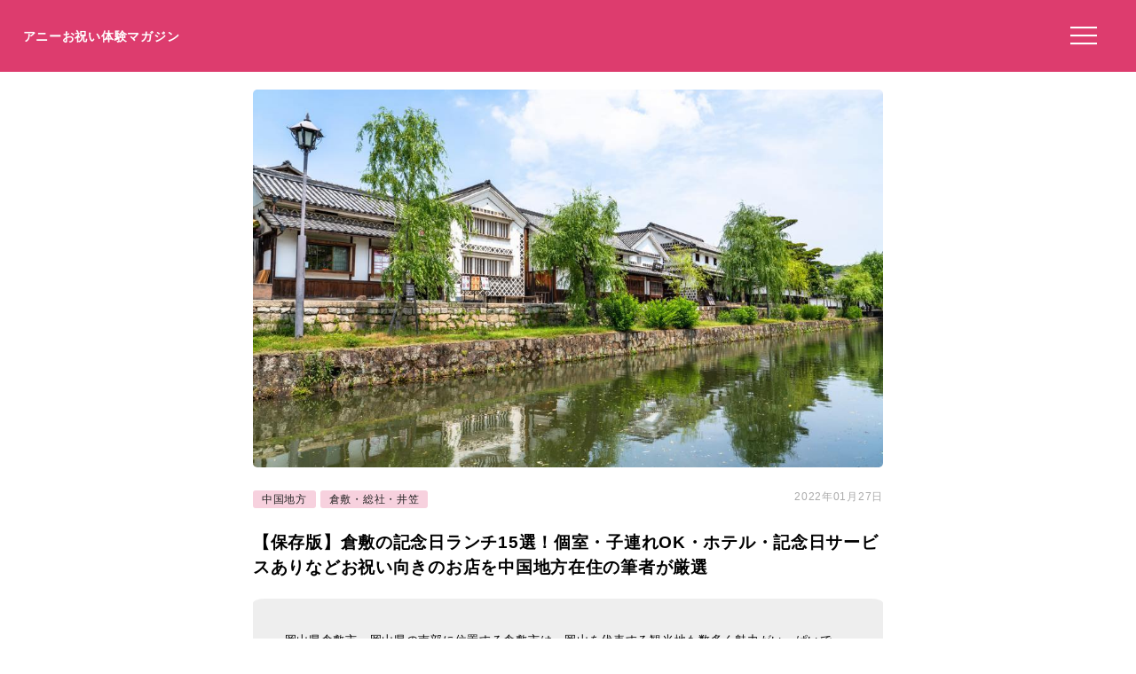

--- FILE ---
content_type: text/html; charset=UTF-8
request_url: https://anniversarys-mag.jp/196904
body_size: 12129
content:
<!DOCTYPE html>
<html lang="ja">
<head>
<meta charset="UTF-8"/>
<meta name="viewport" content="width=device-width, initial-scale=1"/>
<meta property="og:image" content="https://anniversarys-mag.jp/img/p/pixta_66414712_M.jpg?w=730"/>
<title>【保存版】倉敷の記念日ランチ15選！個室・子連れOK・ホテル・記念日サービスありなどお祝い向きのお店を中国地方在住の筆者が厳選｜アニーお祝い体験マガジン</title>
<meta name="description" content="岡山県倉敷市。岡山県の南部に位置する倉敷市は、岡山を代表する観光地も数多く魅力がいっぱいです。古くは江戸幕府の「天領」とされ物資の集積地として栄えた美観地区。今も残る当時の風情溢れる街並みは歴史のロマンを感じさせてくれます。また、本州と四国を結ぶ「瀬戸大橋」もあり、瀬戸内海の大パノラマを眺める鷲羽山一帯の素晴らしさは国立公園にも指定されているほど。かつて木綿の栽培から繊維業がさかんになり、現在はジーンズの街として有名な児島もまた倉敷市。ジーンズストリートではこだわりのお店が並び、散策する人たちで賑わっています。今回は中国地方在住の筆者が倉敷市で記念日ランチにピッタリなお店15件を紹介します。"/>
<meta name='robots' content='max-image-preview:large'/>
<link rel='dns-prefetch' href='//ajax.googleapis.com'/>
<link rel="stylesheet" type="text/css" href="//anniversarys-mag.jp/wp-content/cache/wpfc-minified/dhd3z3un/2rsxq.css" media="all"/>
<link rel="EditURI" type="application/rsd+xml" title="RSD" href="https://anniversarys-mag.jp/xmlrpc.php?rsd"/>
<link rel="canonical" href="https://anniversarys-mag.jp/196904"/>
<meta name="publication_date" content="2022-01-27T10:59:00+09:00"/>
<meta name="modification_date" content="2022-01-27T08:59:50+09:00"/>
<script async src="https://pagead2.googlesyndication.com/pagead/js/adsbygoogle.js?client=ca-pub-4946366980657270" crossorigin="anonymous"></script>
<script async src="https://www.googletagmanager.com/gtag/js?id=UA-157961481-1"></script>
<script>window.dataLayer=window.dataLayer||[];
function gtag(){dataLayer.push(arguments);}
gtag('js', new Date());
gtag('config', 'UA-157961481-1');</script>
<script data-wpfc-render="false">var Wpfcll={s:[],osl:0,scroll:false,i:function(){Wpfcll.ss();window.addEventListener('load',function(){let observer=new MutationObserver(mutationRecords=>{Wpfcll.osl=Wpfcll.s.length;Wpfcll.ss();if(Wpfcll.s.length > Wpfcll.osl){Wpfcll.ls(false);}});observer.observe(document.getElementsByTagName("html")[0],{childList:true,attributes:true,subtree:true,attributeFilter:["src"],attributeOldValue:false,characterDataOldValue:false});Wpfcll.ls(true);});window.addEventListener('scroll',function(){Wpfcll.scroll=true;Wpfcll.ls(false);});window.addEventListener('resize',function(){Wpfcll.scroll=true;Wpfcll.ls(false);});window.addEventListener('click',function(){Wpfcll.scroll=true;Wpfcll.ls(false);});},c:function(e,pageload){var w=document.documentElement.clientHeight || body.clientHeight;var n=0;if(pageload){n=0;}else{n=(w > 800) ? 800:200;n=Wpfcll.scroll ? 800:n;}var er=e.getBoundingClientRect();var t=0;var p=e.parentNode ? e.parentNode:false;if(typeof p.getBoundingClientRect=="undefined"){var pr=false;}else{var pr=p.getBoundingClientRect();}if(er.x==0 && er.y==0){for(var i=0;i < 10;i++){if(p){if(pr.x==0 && pr.y==0){if(p.parentNode){p=p.parentNode;}if(typeof p.getBoundingClientRect=="undefined"){pr=false;}else{pr=p.getBoundingClientRect();}}else{t=pr.top;break;}}};}else{t=er.top;}if(w - t+n > 0){return true;}return false;},r:function(e,pageload){var s=this;var oc,ot;try{oc=e.getAttribute("data-wpfc-original-src");ot=e.getAttribute("data-wpfc-original-srcset");originalsizes=e.getAttribute("data-wpfc-original-sizes");if(s.c(e,pageload)){if(oc || ot){if(e.tagName=="DIV" || e.tagName=="A" || e.tagName=="SPAN"){e.style.backgroundImage="url("+oc+")";e.removeAttribute("data-wpfc-original-src");e.removeAttribute("data-wpfc-original-srcset");e.removeAttribute("onload");}else{if(oc){e.setAttribute('src',oc);}if(ot){e.setAttribute('srcset',ot);}if(originalsizes){e.setAttribute('sizes',originalsizes);}if(e.getAttribute("alt") && e.getAttribute("alt")=="blank"){e.removeAttribute("alt");}e.removeAttribute("data-wpfc-original-src");e.removeAttribute("data-wpfc-original-srcset");e.removeAttribute("data-wpfc-original-sizes");e.removeAttribute("onload");if(e.tagName=="IFRAME"){var y="https://www.youtube.com/embed/";if(navigator.userAgent.match(/\sEdge?\/\d/i)){e.setAttribute('src',e.getAttribute("src").replace(/.+\/templates\/youtube\.html\#/,y));}e.onload=function(){if(typeof window.jQuery !="undefined"){if(jQuery.fn.fitVids){jQuery(e).parent().fitVids({customSelector:"iframe[src]"});}}var s=e.getAttribute("src").match(/templates\/youtube\.html\#(.+)/);if(s){try{var i=e.contentDocument || e.contentWindow;if(i.location.href=="about:blank"){e.setAttribute('src',y+s[1]);}}catch(err){e.setAttribute('src',y+s[1]);}}}}}}else{if(e.tagName=="NOSCRIPT"){if(jQuery(e).attr("data-type")=="wpfc"){e.removeAttribute("data-type");jQuery(e).after(jQuery(e).text());}}}}}catch(error){console.log(error);console.log("==>",e);}},ss:function(){var i=Array.prototype.slice.call(document.getElementsByTagName("img"));var f=Array.prototype.slice.call(document.getElementsByTagName("iframe"));var d=Array.prototype.slice.call(document.getElementsByTagName("div"));var a=Array.prototype.slice.call(document.getElementsByTagName("a"));var s=Array.prototype.slice.call(document.getElementsByTagName("span"));var n=Array.prototype.slice.call(document.getElementsByTagName("noscript"));this.s=i.concat(f).concat(d).concat(a).concat(s).concat(n);},ls:function(pageload){var s=this;[].forEach.call(s.s,function(e,index){s.r(e,pageload);});}};document.addEventListener('DOMContentLoaded',function(){wpfci();});function wpfci(){Wpfcll.i();}</script>
</head>
<body class="post-template-default single single-post postid-196904 single-format-standard" itemscope itemtype="http://schema.org/Article">
<div class="header"> <p class="sitename"><a href="/">アニーお祝い体験マガジン</a></p>  <button class="hamburger-menu" aria-label="メニューを開く"> <svg viewBox="0 0 100 80" width="30" height="30"> <rect width="100" height="7"></rect> <rect y="30" width="100" height="7"></rect> <rect y="60" width="100" height="7"></rect> </svg> </button></div><div class="contents">
<div id="single">
<div class="mainimg"><img src="https://anniversarys-mag.jp/img/p/pixta_66414712_M.jpg?w=730" alt="【保存版】倉敷の記念日ランチ15選！個室・子連れOK・ホテル・記念日サービスありなどお祝い向きのお店を中国地方在住の筆者が厳選"/></div><div class="post-head">
<div class="post-categories"> <a class="post-categories-tag" href="https://anniversarys-mag.jp/category/chugoku">中国地方</a> <a class="post-categories-tag" href="https://anniversarys-mag.jp/category/chugoku/okayama/kurashiki_souja_ikasa">倉敷・総社・井笠</a></div><div class="post-modified_date"> <p><time datetime="2022-01-27">2022年01月27日</time></p></div></div><h1>【保存版】倉敷の記念日ランチ15選！個室・子連れOK・ホテル・記念日サービスありなどお祝い向きのお店を中国地方在住の筆者が厳選</h1>
<div class="single-lead single-article">岡山県倉敷市。岡山県の南部に位置する倉敷市は、岡山を代表する観光地も数多く魅力がいっぱいです。古くは江戸幕府の「天領」とされ物資の集積地として栄えた美観地区。今も残る当時の風情溢れる街並みは歴史のロマンを感じさせてくれます。また、本州と四国を結ぶ「瀬戸大橋」もあり、瀬戸内海の大パノラマを眺める鷲羽山一帯の素晴らしさは国立公園にも指定されているほど。かつて木綿の栽培から繊維業がさかんになり、現在はジーンズの街として有名な児島もまた倉敷市。ジーンズストリートではこだわりのお店が並び、散策する人たちで賑わっています。今回は中国地方在住の筆者が倉敷市で記念日ランチにピッタリなお店15件を紹介します。 <p style="/* background-color: #efefef; */ font-size: 73%; padding: 2% 0 0 0; margin-top: 2% 0 0 0; color: #aaa;">※本サイトは広告プログラムにより収益を得ています。</p></div><div class="adpc">
<ul class="clearfix">
<li class="adpc-l"><script async src="https://pagead2.googlesyndication.com/pagead/js/adsbygoogle.js?client=ca-pub-4946366980657270" crossorigin="anonymous"></script>
<ins class="adsbygoogle"
style="display:block"
data-ad-client="ca-pub-4946366980657270"
data-ad-slot="3149275500"
data-ad-format="auto"
data-full-width-responsive="true"></ins>
<script>(adsbygoogle=window.adsbygoogle||[]).push({});</script></li>
<li class="adpc-r"></li>
</ul></div><div class="matome-section matome-writer"><div class="TopProfileLeft"><img decoding="async" alt="ふみ" src="/img/profile/w55.png"/></div><div class="TopProfileRight"><p class="WriterName">ライター／ふみ</p><div class="matomesection-article"><p>ドライブ・温泉・グルメが大好きな2児の母です。今まで行ってみてよかった所、いつか行ってみたくて秘かに調べていた所、いろんなおススメスポット紹介します！</p></div></div></div><div id="addtoptext"><h2>この記事で紹介している倉敷のおすすめ記念日ランチ向けのお店はここ！</h2> <p>倉敷のおすすめ記念日ランチ向けのお店をGoogleマップで一覧にしました。</p> <iframe onload="Wpfcll.r(this,true);" data-wpfc-original-src="https://www.google.com/maps/d/embed?mid=1NyB7-PSzPF3IMB8rKB_h2zG1WUkWcmMS&hl=ja&ehbc=2E312F" width="640" height="480"></iframe></div><div class="index" id="index"><ul><h3>この記事の目次 （<a href="javascript:void(0);" id="toggleIndex">目次を読む</a>）</h3> <li><a href="https://anniversarys-mag.jp/196904#h20">倉敷で記念日を祝う時のお店探しのポイント　</a></li> <li><a href="https://anniversarys-mag.jp/196904#h21">ホテルランチで優雅に過ごせるお店はここ！　</a></li> <li class="miniindex"><a href="https://anniversarys-mag.jp/196904#h22">#1 倉敷らしさ感じる白壁の建物で「レストラン八間蔵」</a></li> <li class="miniindex"><a href="https://anniversarys-mag.jp/196904#h23">#2 落ち着いた和の空間で「日本料理 倉敷 」</a></li> <li class="miniindex"><a href="https://anniversarys-mag.jp/196904#h24">#3 老舗ホテルでいただくフレンチ「ウィステリア」</a></li> <li class="miniindex"><a href="https://anniversarys-mag.jp/196904#h25">#4 瀬戸内の大パノラマを眺めながら「トップレストラン　ポールブラン」</a></li> <li class="miniindex"><a href="https://anniversarys-mag.jp/196904#h27">#5 新しい倉敷のランドマークで「くらしき白壁 」</a></li> <li><a href="https://anniversarys-mag.jp/196904#h28">洋食のオススメのお店はここ！</a></li> <li class="miniindex"><a href="https://anniversarys-mag.jp/196904#h29">#6 地元に愛されるフレンチ「プルミエ」</a></li> <li class="miniindex"><a href="https://anniversarys-mag.jp/196904#h210">#7 古民家で感じるイタリアの風「くらしき 窯と南イタリア料理 はしまや」</a></li> <li class="miniindex"><a href="https://anniversarys-mag.jp/196904#h211">#8 有機無農薬野菜で体にやさしい「リストランテ カナーレ」</a></li> <li class="miniindex"><a href="https://anniversarys-mag.jp/196904#h212">#9 幻想的な雰囲気に包まれて「キャンドル卓 渡邉邸」</a></li> <li class="miniindex"><a href="https://anniversarys-mag.jp/196904/2#h213">#10 趣のある古民家でカジュアルイタリアン「古民家バル旧本藤邸」</a></li> <li><a href="https://anniversarys-mag.jp/196904/2#h214">和食のオススメのお店はここ！</a></li> <li class="miniindex"><a href="https://anniversarys-mag.jp/196904/2#h215">#11 地元や観光客に愛される「居食家 寿」</a></li> <li class="miniindex"><a href="https://anniversarys-mag.jp/196904/2#h216">#12 大将と女将さんのおもてなしにも癒される「仙太鮨」</a></li> <li class="miniindex"><a href="https://anniversarys-mag.jp/196904/2#h217">#13 趣ある店舗で和食の魅力を再確認「倉敷　和のうまみ処　桜草」</a></li> <li class="miniindex"><a href="https://anniversarys-mag.jp/196904/2#h218">#14 目と舌で味わう「ブリコール」</a></li> <li class="miniindex"><a href="https://anniversarys-mag.jp/196904/2#h219">#15 家族の行事で利用したい「ふく仙 本店」</a></li> <li><a href="https://anniversarys-mag.jp/196904/2#h221">倉敷でステキな記念日ランチが過ごせますように</a></li> </ul></div><div class="matome-section matome-article"><a class="matome-h2a" name="h20"><h2><span>倉敷で記念日を祝う時のお店探しのポイント　</span></h2></a><img decoding="async" src="/img/p/pixta_66414712_M.jpg?w=730" alt="" class="pixta-auto" onerror="this.src='/img/p/pixta_66414712_M.jpg';"/>
<p class="imgsource">image by PIXTA / 66414712</p>
<div class="matomesection-article"><p>倉敷は岡山を代表する観光地でもあるので、多くの人の流れがあります。たくさんの人が集う街はおいしいものもたくさん集まる美食の街でもありますよね！<strong>味もさることながら、雰囲気も良いお店が数多く点在しているので、記念日の目的をしっかり捉えてイメージしておくことが大切です</strong>。</p> <p>ここからは<strong>ホテル・洋食（西洋料理）・和食と3つのジャンルでご紹介</strong>していきますね！</p></div></div><div class="matome-section matome-article"><a class="matome-h2a" name="h21"><h2><span>ホテルランチで優雅に過ごせるお店はここ！　</span></h2></a>
<div class="matomesection-article"><p>大切な記念日のランチ。<strong>特別な日だからこそいつもよりちょっと贅沢したい</strong>ですよね。そんな時、<strong>ホテルのレストランを利用するのはいかがですか？</strong>ラグジュアリーな空間で優雅なひとときを過ごすことができますよ。</p> <p>こちらでは、記念日にオススメなホテルレストランをご紹介します。</p></div></div><div class="matome-section matome-mini-rank"><a class="matome-h2a" name="h22"><h3><span>#1 倉敷らしさ感じる白壁の建物で「レストラン八間蔵」</span></h3></a><div data-wpfc-original-src='https://tblg.k-img.com/resize/660x370c/restaurant/images/Rvw/37232/37232360.jpg?token=02b3780&amp;api=v2' class="ikyuuh_thumb1" style=""></div><div class="ikkyuu_subimg"><div data-wpfc-original-src='https://tblg.k-img.com/resize/660x370c/restaurant/images/Rvw/37232/37232364.jpg?token=ae22326&amp;api=v2' class="ikyuuh_thumb2" style=""></div><div data-wpfc-original-src='https://tblg.k-img.com/resize/660x370c/restaurant/images/Rvw/37232/37232366.jpg?token=b0979fa&amp;api=v2' class="ikyuuh_thumb3" style=""></div></div><p class="photolicense" style="font-weight:bold;font-size:100%;"><img alt="blank" onload="Wpfcll.r(this,true);" src="https://anniversarys-mag.jp/wp-content/plugins/wp-fastest-cache-premium/pro/images/blank.gif" decoding="async" data-wpfc-original-src="https://tblg.k-img.com/images/restaurant/logo/logo_tabelog.svg?1623320479" style="width:30%;margin: 0 2%;">ネット予約が可能です！
</p>
<div class="matomesection-article"><p><strong>倉敷ロイヤルアートホテルにあるフレンチレストラン</strong>。<strong>寛政8年に建築された重要文化財の米蔵を改装して作られているの</strong>で、店内全体に趣のある雰囲気が漂います。歴史を感じる上質な空間でいただく本格的なフランス料理は特別な日のお食事にぴったり。</p> <p><strong>お誕生日や記念日用のプランもあるの</strong>で、相談してみてくださいね。</p></div></div><div class="spots"><p class="spottitle">レストラン八間蔵（はちけんぐら）の詳細情報や予約はこちら</p><table> <tr><td class="Spotcolumn SpotName">名称</td><td class="SpotData">レストラン八間蔵（はちけんぐら）</td></tr> <tr><td class="Spotcolumn SpotName">ジャンル</td><td class="SpotData">フレンチ、ステーキ、洋食</td></tr> <tr><td class="Spotcolumn SpotName">ネット予約</td><td class="SpotData">ネット予約可能</td></tr> <tr><td class="Spotcolumn SpotName">住所</td><td class="SpotData">岡山県倉敷市阿知3-21-19 倉敷ロイヤルアートホテル　1F 別館</td></tr> <tr><td class="Spotcolumn SpotName">最寄り駅</td><td class="SpotData">倉敷市駅</td></tr> <tr><td class="Spotcolumn SpotName">電話番号</td><td class="SpotData">050-5571-8171 086-423-2400 </td></tr> <tr><td class="Spotcolumn SpotURL">予約・詳細はこちら</td><td class="SpotURL SpotData"><a href="/gourmet/30799" target="_blank">このお店を詳しく見る</a><br />最新情報は必ず公式ページ等をご確認ください。</td></tr> </table><p class="spotpage"></p></div><div class="matome-section matome-mini-rank"><a class="matome-h2a" name="h23"><h3><span>#2 落ち着いた和の空間で「日本料理 倉敷 」</span></h3></a><div data-wpfc-original-src='https://tblg.k-img.com/resize/660x370c/restaurant/images/Rvw/55285/55285227.jpg?token=c69b0f3&amp;api=v2' class="ikyuuh_thumb1" style=""></div><div class="ikkyuu_subimg"><div data-wpfc-original-src='https://tblg.k-img.com/resize/660x370c/restaurant/images/Rvw/37234/37234807.jpg?token=4a34d25&amp;api=v2' class="ikyuuh_thumb2" style=""></div><div data-wpfc-original-src='https://tblg.k-img.com/resize/660x370c/restaurant/images/Rvw/37234/37234793.jpg?token=d16de7f&amp;api=v2' class="ikyuuh_thumb3" style=""></div></div><p class="photolicense" style="font-weight:bold;font-size:100%;"><img alt="blank" onload="Wpfcll.r(this,true);" src="https://anniversarys-mag.jp/wp-content/plugins/wp-fastest-cache-premium/pro/images/blank.gif" decoding="async" data-wpfc-original-src="https://tblg.k-img.com/images/restaurant/logo/logo_tabelog.svg?1623320479" style="width:30%;margin: 0 2%;">ネット予約が可能です！
</p>
<div class="matomesection-article"><p>同じく<strong>倉敷ロイヤルアートホテルにある日本料理レストラン</strong>。岡山の海の幸山の幸を吟味した和食を味わうことができます。こちらでは、<strong>目にも鮮やかな和のアフタヌーンティーが人気</strong>。落ち着いた店内は<strong>テーブル席の他に個室も完備しているので少人数でのイベントにもぴったり</strong>。</p> <p>お祝いプランもあるので記念日にもよく利用されるそう。</p></div></div><div class="spots"><p class="spottitle">日本料理 倉敷の詳細情報や予約はこちら</p><table> <tr><td class="Spotcolumn SpotName">名称</td><td class="SpotData">日本料理 倉敷</td></tr> <tr><td class="Spotcolumn SpotName">ジャンル</td><td class="SpotData">懐石・会席料理、魚介料理・海鮮料理、天ぷら</td></tr> <tr><td class="Spotcolumn SpotName">ネット予約</td><td class="SpotData">ネット予約可能</td></tr> <tr><td class="Spotcolumn SpotName">住所</td><td class="SpotData">岡山県倉敷市阿知3-21-19 倉敷ロイヤルアートホテル 2F</td></tr> <tr><td class="Spotcolumn SpotName">最寄り駅</td><td class="SpotData">倉敷市駅</td></tr> <tr><td class="Spotcolumn SpotName">電話番号</td><td class="SpotData">050-5869-2219 086-423-2400 </td></tr> <tr><td class="Spotcolumn SpotURL">予約・詳細はこちら</td><td class="SpotURL SpotData"><a href="/gourmet/30800" target="_blank">このお店を詳しく見る</a><br />最新情報は必ず公式ページ等をご確認ください。</td></tr> </table><p class="spotpage"></p></div><div class="matome-section matome-mini-rank"><a class="matome-h2a" name="h24"><h3><span>#3 老舗ホテルでいただくフレンチ「ウィステリア」</span></h3></a><a href="//ck.jp.ap.valuecommerce.com/servlet/referral?sid=3506246&pid=887131866&vc_url=https%3A%2F%2Ftabelog.com%2Fokayama%2FA3302%2FA330201%2F33001123%2F">
<img onload="Wpfcll.r(this,true);" src="https://anniversarys-mag.jp/wp-content/plugins/wp-fastest-cache-premium/pro/images/blank.gif" decoding="async" data-wpfc-original-src="https://tblg.k-img.com/resize/640x640c/restaurant/images/Rvw/34298/34298101.jpg?token=a45ac97&amp;api=v2" alt="ウィステリア - 倉敷市（フレンチ）の写真（食べログが提供するog:image）" class="log-auto" style="width:100%;"><p class="photolicense" style="text-decoration: underline;">写真は食べログが提供するOGP画像より</p>
</a>
<div class="matomesection-article"><p><strong>倉敷国際ホテルの1階にあるフレンチレストラン</strong>。<strong>地元岡山の食材をたっぷりと使ったフランス料理</strong>が宿泊客のみならず観光客にも人気ですよ。上品で広々とした空間とホテルスタッフの丁寧な接客は、さすが正統派ホテルの安定感です。</p> <p><strong>顔合わせなど家族の大切な会食には個室のプランもあるそう</strong>なので確認してみてくださいね。</p></div></div><div class="spots"><p class="spottitle">ウィステリアの詳細情報や予約はこちら</p><table> <tr><td class="Spotcolumn SpotName">名称</td><td class="SpotData">ウィステリア</td></tr> <tr><td class="Spotcolumn SpotName">ジャンル</td><td class="SpotData">フレンチ、バイキング</td></tr> <tr><td class="Spotcolumn SpotName">ネット予約</td><td class="SpotData">ネット予約は未対応</td></tr> <tr><td class="Spotcolumn SpotName">住所</td><td class="SpotData">岡山県倉敷市中央1-1-44 倉敷国際ホテル　１Ｆ</td></tr> <tr><td class="Spotcolumn SpotName">最寄り駅</td><td class="SpotData">倉敷市駅</td></tr> <tr><td class="Spotcolumn SpotName">電話番号</td><td class="SpotData">086-422-5141</td></tr> <tr><td class="Spotcolumn SpotURL">予約・詳細はこちら</td><td class="SpotURL SpotData"><a href="/gourmet/50995" target="_blank">このお店を詳しく見る</a><br />最新情報は必ず公式ページ等をご確認ください。</td></tr> </table><p class="spotpage"></p></div><div class="matome-section matome-mini-rank"><a class="matome-h2a" name="h25"><h3><span>#4 瀬戸内の大パノラマを眺めながら「トップレストラン　ポールブラン」</span></h3></a><a href="//ck.jp.ap.valuecommerce.com/servlet/referral?sid=3506246&pid=887131866&vc_url=https%3A%2F%2Ftabelog.com%2Fokayama%2FA3302%2FA330201%2F33001693%2F">
<img onload="Wpfcll.r(this,true);" src="https://anniversarys-mag.jp/wp-content/plugins/wp-fastest-cache-premium/pro/images/blank.gif" decoding="async" data-wpfc-original-src="https://tblg.k-img.com/resize/640x640c/restaurant/images/Rvw/34846/34846728.jpg?token=8c2c57f&amp;api=v2" alt="トップレストラン　ポールブラン - 児島（フレンチ）の写真（食べログが提供するog:image）" class="log-auto" style="width:100%;"><p class="photolicense" style="text-decoration: underline;">写真は食べログが提供するOGP画像より</p>
</a>
<div class="matomesection-article"><p>倉敷市下津井、<strong>瀬戸内児島ホテルの最上階にあるレストラン</strong>。<strong>窓から眺める瀬戸内海の眺めはまさに絶景！「新瀬戸内料理」をコンセプトに</strong>、<strong>イタリアンに精通したミシュラン一つ星のシェフ</strong>が腕をふるいます。</p> <p><strong>大小2つの貴賓室が用意されているので、少人数での大切なお食事会にも</strong>。</p></div></div><div class="spots"><p class="spottitle">トップレストラン　ポールブランの詳細情報や予約はこちら</p><table> <tr><td class="Spotcolumn SpotName">名称</td><td class="SpotData">トップレストラン　ポールブラン</td></tr> <tr><td class="Spotcolumn SpotName">ジャンル</td><td class="SpotData">フレンチ</td></tr> <tr><td class="Spotcolumn SpotName">ネット予約</td><td class="SpotData">ネット予約は未対応</td></tr> <tr><td class="Spotcolumn SpotName">住所</td><td class="SpotData">岡山県倉敷市下津井吹上303-53 せとうち児島ホテル　9F</td></tr> <tr><td class="Spotcolumn SpotName">最寄り駅</td><td class="SpotData">児島駅</td></tr> <tr><td class="Spotcolumn SpotName">電話番号</td><td class="SpotData">086-473-7711</td></tr> <tr><td class="Spotcolumn SpotURL">予約・詳細はこちら</td><td class="SpotURL SpotData"><a href="/gourmet/50996" target="_blank">このお店を詳しく見る</a><br />最新情報は必ず公式ページ等をご確認ください。</td></tr> </table><p class="spotpage"></p></div><div class="matome-section matome-">
<a href="https://anniversarys-mag.jp/114334" target="_blank"><div class="matomelink linkcache">
<p class="matomelink-recommend">こちらの記事もおすすめ</p><div class="matomelink-text matomelink-text-gotimage"><p class="matomelink-text-title">【2021年版】倉敷の和食ランチ15選！カップルのデートや記念日にもおすすめ【兵庫県民が徹底ガイド】コスパ◎から高級店まで！個室ありも ｜アニバーサリーズマガジン</p></div></div></a></div><div class="adpc">
<ul class="clearfix">
<li class="adpc-l"><script async src="https://pagead2.googlesyndication.com/pagead/js/adsbygoogle.js?client=ca-pub-4946366980657270" crossorigin="anonymous"></script>
<ins class="adsbygoogle"
style="display:block"
data-ad-client="ca-pub-4946366980657270"
data-ad-slot="1453050450"
data-ad-format="auto"
data-full-width-responsive="true"></ins>
<script>(adsbygoogle=window.adsbygoogle||[]).push({});</script></li>
<li class="adpc-r"></li>
</ul></div><div class="matome-section matome-mini-rank"><a class="matome-h2a" name="h27"><h3><span>#5 新しい倉敷のランドマークで「くらしき白壁 」</span></h3></a><div data-wpfc-original-src='https://tblg.k-img.com/resize/660x370c/restaurant/images/Rvw/166696/576b4249504e3dcdbd80adc672ece894.jpg?token=d697006&amp;api=v2' class="ikyuuh_thumb1" style=""></div><div class="ikkyuu_subimg"><div data-wpfc-original-src='https://tblg.k-img.com/resize/660x370c/restaurant/images/Rvw/166696/ef606d4da531b3037a963af890e6eb89.jpg?token=3f6ecb1&amp;api=v2' class="ikyuuh_thumb2" style=""></div><div data-wpfc-original-src='https://tblg.k-img.com/resize/660x370c/restaurant/images/Rvw/159112/159112452.jpg?token=9b41f1e&amp;api=v2' class="ikyuuh_thumb3" style=""></div></div><p class="photolicense" style="font-weight:bold;font-size:100%;"><img alt="blank" onload="Wpfcll.r(this,true);" src="https://anniversarys-mag.jp/wp-content/plugins/wp-fastest-cache-premium/pro/images/blank.gif" decoding="async" data-wpfc-original-src="https://tblg.k-img.com/images/restaurant/logo/logo_tabelog.svg?1623320479" style="width:30%;margin: 0 2%;">ネット予約が可能です！
</p>
<div class="matomesection-article"><p><strong>倉敷駅から徒歩3分、ホテルグランココエ倉敷内にある日本料理のお店</strong>です。あちてらす倉敷のエリアにあり、駅から近いので交通アクセスも良いのがうれしいですね。店内には大きな生簀を配し、県内はもちろん日本全国から厳選した食材を用いて彩り豊かな旬のお料理を楽しむことができます。</p> <p><strong>個室やボックス席があるの</strong>で、ゆったりと過ごすこともできますよ。</p></div></div><div class="spots"><p class="spottitle">くらしき白壁の詳細情報や予約はこちら</p><table> <tr><td class="Spotcolumn SpotName">名称</td><td class="SpotData">くらしき白壁</td></tr> <tr><td class="Spotcolumn SpotName">ジャンル</td><td class="SpotData">懐石・会席料理、魚介料理・海鮮料理、割烹・小料理</td></tr> <tr><td class="Spotcolumn SpotName">ネット予約</td><td class="SpotData">ネット予約可能</td></tr> <tr><td class="Spotcolumn SpotName">住所</td><td class="SpotData">岡山県倉敷市阿知3-9-1 </td></tr> <tr><td class="Spotcolumn SpotName">最寄り駅</td><td class="SpotData">倉敷市駅</td></tr> <tr><td class="Spotcolumn SpotName">電話番号</td><td class="SpotData">050-5570-8707 086-425-3336 </td></tr> <tr><td class="Spotcolumn SpotURL">予約・詳細はこちら</td><td class="SpotURL SpotData"><a href="/gourmet/51553" target="_blank">このお店を詳しく見る</a><br />最新情報は必ず公式ページ等をご確認ください。</td></tr> </table><p class="spotpage"></p></div><div class="matome-section matome-article"><a class="matome-h2a" name="h28"><h2><span>洋食のオススメのお店はここ！</span></h2></a>
<div class="matomesection-article"><p>記念日のお祝いムードは、おしゃれで雰囲気のよい空間だとグッと高まりますね。<strong>フレンチやイタリアンのコース料理は誕生日や結婚記念日などの大切な人と過ごすひとときをより華やかなものに彩ってくれます</strong>。</p> <p>こちらでは、フレンチ・イタリアンなどの洋食のお店をご紹介しますね。</p></div></div><div class="matome-section matome-mini-rank"><a class="matome-h2a" name="h29"><h3><span>#6 地元に愛されるフレンチ「プルミエ」</span></h3></a><a href="//ck.jp.ap.valuecommerce.com/servlet/referral?sid=3506246&pid=887131866&vc_url=https%3A%2F%2Ftabelog.com%2Fokayama%2FA3302%2FA330201%2F33000341%2F">
<img onload="Wpfcll.r(this,true);" src="https://anniversarys-mag.jp/wp-content/plugins/wp-fastest-cache-premium/pro/images/blank.gif" decoding="async" data-wpfc-original-src="https://tblg.k-img.com/resize/640x640c/restaurant/images/Rvw/23202/23202152.jpg?token=4e20ca9&amp;api=v2" alt="プルミエ（Premier） - 倉敷市（フレンチ）の写真（食べログが提供するog:image）" class="log-auto" style="width:100%;"><p class="photolicense" style="text-decoration: underline;">写真は食べログが提供するOGP画像より</p>
</a>
<div class="matomesection-article"><p><strong>美観地区、大原美術館の裏手にあるフランス料理のお店</strong>。白とブルーを基調にした店内は<strong>上品ですが畏まり過ぎず様々なシーンに利用できます</strong>。こちらのコンセプトは「倉敷フレンチ」。地元の食材を使い、素材を活かしたフレンチがいただけます。</p> <p><strong>数種類がワンプレーとに盛り付けられた色とりどりの前菜は女性に人気</strong>なのだそう。</p></div></div><div class="spots"><p class="spottitle">プルミエ（Premier）の詳細情報や予約はこちら</p><table> <tr><td class="Spotcolumn SpotName">名称</td><td class="SpotData">プルミエ（Premier）</td></tr> <tr><td class="Spotcolumn SpotName">ジャンル</td><td class="SpotData">フレンチ</td></tr> <tr><td class="Spotcolumn SpotName">ネット予約</td><td class="SpotData">ネット予約可能</td></tr> <tr><td class="Spotcolumn SpotName">住所</td><td class="SpotData">岡山県倉敷市中央1-5-13 </td></tr> <tr><td class="Spotcolumn SpotName">最寄り駅</td><td class="SpotData">倉敷市駅</td></tr> <tr><td class="Spotcolumn SpotName">電話番号</td><td class="SpotData">086-422-3600</td></tr> <tr><td class="Spotcolumn SpotURL">予約・詳細はこちら</td><td class="SpotURL SpotData"><a href="/gourmet/5048" target="_blank">このお店を詳しく見る</a><br />最新情報は必ず公式ページ等をご確認ください。</td></tr> </table><p class="spotpage"></p></div><div class="matome-section matome-mini-rank"><a class="matome-h2a" name="h210"><h3><span>#7 古民家で感じるイタリアの風「くらしき 窯と南イタリア料理 はしまや」</span></h3></a><a href="//ck.jp.ap.valuecommerce.com/servlet/referral?sid=3506246&pid=887131866&vc_url=https%3A%2F%2Ftabelog.com%2Fokayama%2FA3302%2FA330201%2F33007405%2F">
<img onload="Wpfcll.r(this,true);" src="https://anniversarys-mag.jp/wp-content/plugins/wp-fastest-cache-premium/pro/images/blank.gif" decoding="async" data-wpfc-original-src="https://tblg.k-img.com/resize/640x640c/restaurant/images/Rvw/133856/133856893.jpg?token=43c75a1&amp;api=v2" alt="くらしき 窯と南イタリア料理 はしまや - 倉敷（イタリアン）の写真（食べログが提供するog:image）" class="log-auto" style="width:100%;"><p class="photolicense" style="text-decoration: underline;">写真は食べログが提供するOGP画像より</p>
</a>
<div class="matomesection-article"><p><strong>古民家を改装した趣ある店内で、窯を使って作られる南イタリア料理</strong>。地元はもとよりシェフが全国より厳選した食材を用いて、納得のお料理に作り上げます。リニューアル後は<strong>中庭を臨める個室も完備されているのでゆったりと過ごせるのもうれしい</strong>ですね。</p> <p><strong>記念日にはデザートプレートにメッセージ</strong>も。ぜひ相談してみてくださいね。</p></div></div><div class="spots"><p class="spottitle">くらしき 窯と南イタリア料理 はしまやの詳細情報や予約はこちら</p><table> <tr><td class="Spotcolumn SpotName">名称</td><td class="SpotData">くらしき 窯と南イタリア料理 はしまや</td></tr> <tr><td class="Spotcolumn SpotName">ジャンル</td><td class="SpotData">イタリアン</td></tr> <tr><td class="Spotcolumn SpotName">ネット予約</td><td class="SpotData">ネット予約は未対応</td></tr> <tr><td class="Spotcolumn SpotName">住所</td><td class="SpotData">岡山県倉敷市東町2-4 </td></tr> <tr><td class="Spotcolumn SpotName">最寄り駅</td><td class="SpotData">倉敷駅</td></tr> <tr><td class="Spotcolumn SpotName">電話番号</td><td class="SpotData">086-697-5767</td></tr> <tr><td class="Spotcolumn SpotURL">予約・詳細はこちら</td><td class="SpotURL SpotData"><a href="/gourmet/8038" target="_blank">このお店を詳しく見る</a><br />最新情報は必ず公式ページ等をご確認ください。</td></tr> </table><p class="spotpage"></p></div><div class="matome-section matome-mini-rank"><a class="matome-h2a" name="h211"><h3><span>#8 有機無農薬野菜で体にやさしい「リストランテ カナーレ」</span></h3></a><a href="//ck.jp.ap.valuecommerce.com/servlet/referral?sid=3506246&pid=887131866&vc_url=https%3A%2F%2Ftabelog.com%2Fokayama%2FA3302%2FA330201%2F33001677%2F">
<img onload="Wpfcll.r(this,true);" src="https://anniversarys-mag.jp/wp-content/plugins/wp-fastest-cache-premium/pro/images/blank.gif" decoding="async" data-wpfc-original-src="https://tblg.k-img.com/resize/640x640c/restaurant/images/Rvw/23105/23105251.jpg?token=4160291&amp;api=v2" alt="リストランテ カナーレ（Ristorante Italiano Canale） - 倉敷市（イタリアン）の写真（食べログが提供するog:image）" class="log-auto" style="width:100%;"><p class="photolicense" style="text-decoration: underline;">写真は食べログが提供するOGP画像より</p>
</a>
<div class="matomesection-article"><p><strong>倉敷駅から程近く、美観地区へ至る大通り沿い</strong>にあるお店。<strong>地元の鮮魚や契約農家からのオーガニック野菜、自家製ハーブなど素材にこだわったイタリアン</strong>を楽しめます。<strong>認定店でしか扱うことができない千屋牛も味わうことができますよ</strong>。</p> <p>上質なひとときを過ごすことができそうですね。</p></div></div><div class="spots"><p class="spottitle">リストランテ カナーレ（Ristorante Italiano Canale）の詳細情報や予約はこちら</p><table> <tr><td class="Spotcolumn SpotName">名称</td><td class="SpotData">リストランテ カナーレ（Ristorante Italiano Canale）</td></tr> <tr><td class="Spotcolumn SpotName">ジャンル</td><td class="SpotData">イタリアン、パスタ</td></tr> <tr><td class="Spotcolumn SpotName">ネット予約</td><td class="SpotData">ネット予約は未対応</td></tr> <tr><td class="Spotcolumn SpotName">住所</td><td class="SpotData">岡山県倉敷市阿知2丁目19-34 TYBビル1F</td></tr> <tr><td class="Spotcolumn SpotName">最寄り駅</td><td class="SpotData">倉敷市駅</td></tr> <tr><td class="Spotcolumn SpotName">電話番号</td><td class="SpotData">086-426-6784</td></tr> <tr><td class="Spotcolumn SpotURL">予約・詳細はこちら</td><td class="SpotURL SpotData"><a href="/gourmet/8040" target="_blank">このお店を詳しく見る</a><br />最新情報は必ず公式ページ等をご確認ください。</td></tr> </table><p class="spotpage"></p></div><div class="matome-section matome-mini-rank"><a class="matome-h2a" name="h212"><h3><span>#9 幻想的な雰囲気に包まれて「キャンドル卓 渡邉邸」</span></h3></a><a href="//ck.jp.ap.valuecommerce.com/servlet/referral?sid=3506246&pid=887131866&vc_url=https%3A%2F%2Ftabelog.com%2Fokayama%2FA3302%2FA330201%2F33012515%2F">
<img onload="Wpfcll.r(this,true);" src="https://anniversarys-mag.jp/wp-content/plugins/wp-fastest-cache-premium/pro/images/blank.gif" decoding="async" data-wpfc-original-src="https://tblg.k-img.com/resize/640x640c/restaurant/images/Rvw/54452/54452736.jpg?token=adc64d7&amp;api=v2" alt="キャンドル卓 渡邉邸 - 倉敷市（フレンチ）の写真（食べログが提供するog:image）" class="log-auto" style="width:100%;"><p class="photolicense" style="text-decoration: underline;">写真は食べログが提供するOGP画像より</p>
</a>
<div class="matomesection-article"><p>倉敷のキャンドルメーカーが運営する、<strong>キャンドルの灯りで楽しむフレンチレストラン</strong>。古民家をリノベーションした店内を照らすキャンドルが幻想的な雰囲気です。<strong>ランチはアフタヌーンティー風。誕生日などの記念にはアニバーサリープレートも用意してくれますよ</strong>。</p> <p>キャンドルの灯りで、大切な人と落ち着いた記念日を過ごせそう。</p></div></div><div class="spots"><p class="spottitle">キャンドル卓 渡邉邸の詳細情報や予約はこちら</p><table> <tr><td class="Spotcolumn SpotName">名称</td><td class="SpotData">キャンドル卓 渡邉邸</td></tr> <tr><td class="Spotcolumn SpotName">ジャンル</td><td class="SpotData">フレンチ、モダンフレンチ</td></tr> <tr><td class="Spotcolumn SpotName">ネット予約</td><td class="SpotData">ネット予約は未対応</td></tr> <tr><td class="Spotcolumn SpotName">住所</td><td class="SpotData">岡山県倉敷市中央2-5-19 </td></tr> <tr><td class="Spotcolumn SpotName">最寄り駅</td><td class="SpotData">倉敷市駅</td></tr> <tr><td class="Spotcolumn SpotName">電話番号</td><td class="SpotData">086-435-3930</td></tr> <tr><td class="Spotcolumn SpotURL">予約・詳細はこちら</td><td class="SpotURL SpotData"><a href="/gourmet/8037" target="_blank">このお店を詳しく見る</a><br />最新情報は必ず公式ページ等をご確認ください。</td></tr> </table><p class="spotpage"></p></div><div id="paging1"><a href="https://anniversarys-mag.jp/196904/2" class="post-page-numbers"><div class="post-page-links-n post-page-links-default">次のページを読む</div></a></div><div id="paging2"><div class="post-page-links"> <span class="post-page-numbers current" aria-current="page"><span>1</span></span> <a href="https://anniversarys-mag.jp/196904/2" class="post-page-numbers"><span>2</span></a></div></div></div><div id="rlps">
<div class="related-posts"><h4>関連ページ</h4><ul><li><a href="https://anniversarys-mag.jp/193846">【保存版】岡山市の記念日ディナー20選！ホテル内・記念日プラン/個室ありなどお祝い向きのお店を岡山出張経験者が厳選</a></li><li><a href="https://anniversarys-mag.jp/199950">【保存版】還暦祝いの食事に！岡山のお店21選！和食・個室・ホテル・子連れOK・お祝いプランありなど長寿のお祝い向きのお店をお祝い大好きアラサー女子が厳選</a></li><li><a href="https://anniversarys-mag.jp/55110">【保存版】下関デート55選！下関通の筆者おすすめの観光・グルメ・絶景・穴場スポットなど</a></li><li><a href="https://anniversarys-mag.jp/206335">【保存版】岡山市のクリスマスランチ16選！個室・ホテル・ビュッフェ・子連れOK・クリスマスプランありなお店をサプライズ大好きグルメライターが厳選</a></li><li><a href="https://anniversarys-mag.jp/124754">【保存版】接待・会食に！広島駅周辺のお店20選！駅直結で便利・個室あり・和食が自慢などビジネスマン向きのお店を広島県在住ライターが厳選</a></li><li><a href="https://anniversarys-mag.jp/18250">【保存版】米子デート49選！地元民おすすめの49スポット【レトロ・隠れ名スポット・温泉・ドライブスポットなど】</a></li><li><a href="https://anniversarys-mag.jp/206025">広島駅周辺のおいしい居酒屋20選！昼飲み・鉄板焼き・人気店など飲み会にもおすすめのお店を元広島県民ライターが厳選</a></li><li><a href="https://anniversarys-mag.jp/205790">【保存版】岡山市のクリスマスディナー13選！個室/夜景あり・ホテル・クリスマスプランありなお店をサプライズ大好きグルメライターが厳選</a></li><li><a href="https://anniversarys-mag.jp/197019">【保存版】福山の記念日ランチ19選！個室・子連れOK・ホテル・アニバーサリープラン・景色がきれいなどお祝い向きのお店を中国地方在住の筆者が厳選</a></li><li><a href="https://anniversarys-mag.jp/196482">【保存版】家族・子連れOKな岡山の誕生日ディナー21選！和食・洋食・多国籍料理などファミリー向きのお店を中国地方在住の筆者が厳選</a></li><li><a href="/restaurant/tokyo">東京でいま予約できる個室レストラン</a></li></ul></div></div><div id="pnkz"> <nav aria-label="Breadcrumb"><ol itemscope itemtype="https://schema.org/BreadcrumbList"><li itemprop="itemListElement" itemscope itemtype="https://schema.org/ListItem"><a itemprop="item" href="https://anniversarys-mag.jp/"><span itemprop="name">ホーム</span></a><meta itemprop="position" content="1"/></li><li itemprop="itemListElement" itemscope itemtype="https://schema.org/ListItem"><a itemprop="item" href="https://anniversarys-mag.jp/category/chugoku"><span itemprop="name">中国地方</span></a><meta itemprop="position" content="2"/></li><li itemprop="itemListElement" itemscope itemtype="https://schema.org/ListItem"><a itemprop="item" href="https://anniversarys-mag.jp/category/chugoku/okayama"><span itemprop="name">岡山県</span></a><meta itemprop="position" content="3"/></li><li itemprop="itemListElement" itemscope itemtype="https://schema.org/ListItem"><a itemprop="item" href="https://anniversarys-mag.jp/category/chugoku/okayama/kurashiki_souja_ikasa"><span itemprop="name">倉敷・総社・井笠</span></a><meta itemprop="position" content="4"/></li><li itemprop="itemListElement" itemscope itemtype="https://schema.org/ListItem"><span itemprop="name">【保存版】倉敷の記念日ランチ15選！個室・子連れOK・ホテル・記念日サービスありなどお祝い向きのお店を中国地方在住の筆者が厳選</span><meta itemprop="position" content="5"/></li></ol></nav></div></div><div class="menu"> <img onload="Wpfcll.r(this,true);" src="https://anniversarys-mag.jp/wp-content/plugins/wp-fastest-cache-premium/pro/images/blank.gif" data-wpfc-original-src="/wp-content/uploads/2021/07/anny-oiwai-magazine-2.png" alt="Annyお祝い体験マガジン"> <ul> <li><a href="https://oiwai.anny.gift/">記念日レストラン予約のAnnyお祝い体験</a></li> <li><a href="https://anniversarys-mag.jp/company">運営会社</a></li> <li><a href="https://anniversarys-mag.jp/privacypolicy">プライバシーポリシー</a></li> <li><a href="https://anniversarys-mag.jp/contact">お問い合わせ</a></li> </ul></div><div class="footer">
<img onload="Wpfcll.r(this,true);" src="https://anniversarys-mag.jp/wp-content/plugins/wp-fastest-cache-premium/pro/images/blank.gif" data-wpfc-original-src="https://anniversarys-mag.jp/wp-content/uploads/2021/07/anny-oiwai-magazine-2.png" class="footerimg" alt="Annyお祝い体験マガジン"/>
<form role="search" method="get" id="searchform" class="searchform" action="https://anniversarys-mag.jp/">
<div> <input type="search" value="" name="s" id="s" placeholder="検索" /> <button type="submit" id="searchsubmit"> <svg xmlns="http://www.w3.org/2000/svg" width="20" height="20" fill="currentColor" class="bi bi-search" viewBox="0 0 16 16"> <path d="M11.742 10.344a6.5 6.5 0 1 0-1.397 1.398h-.001c.03.04.062.078.098.115l3.85 3.85a1 1 0 0 0 1.415-1.414l-3.85-3.85a1.007 1.007 0 0 0-.115-.099zM12 6.5a5.5 5.5 0 1 1-11 0 5.5 5.5 0 0 1 11 0z"/> </svg> </button></div></form>
<ul class="footermenu">
<li><a href="https://anniversarys-mag.jp/company">運営会社</a></li>
<li><a href="https://anniversarys-mag.jp/privacypolicy">プライバシーポリシー</a></li>
<li><a href="https://anniversarys-mag.jp/contact">お問い合わせ</a></li>
<li><a href="https://anniversarys-mag.jp/terms">利用規約</a></li>
<li><a href="https://anny.gift/">ちょっと特別なギフト体験　Anny（アニー）</a></li>
<li><a href="https://oiwai.anny.gift/">記念日レストラン予約なら　Annyお祝い体験</a></li>
<li><a href="https://giftmall.co.jp/">日本最大級オンラインギフトサービス「ギフトモール」</a></li>
</ul></div><script defer src='//anniversarys-mag.jp/wp-content/cache/wpfc-minified/fqcsqf3t/hkmhs.js'></script>
<script>document.addEventListener('DOMContentLoaded', function(){
const hamburger=document.querySelector('.hamburger-menu');
const menu=document.querySelector('.menu');
const overlay=document.createElement('div');
overlay.className='overlay';
document.body.appendChild(overlay);
hamburger.addEventListener('click', function(){
menu.style.transform='translateX(0%)';
overlay.style.display='block';
});
overlay.addEventListener('click', function(){
menu.style.transform='translateX(100%)';
this.style.display='none';
});
document.getElementById('toggleIndex').addEventListener('click', function(){
var index=document.getElementById('index');
if(index.classList.contains('expanded')){
index.classList.remove('expanded');
this.textContent='目次を読む';
}else{
index.classList.add('expanded');
this.textContent='目次を隠す';
}});
});</script>
</body>
</html><!-- WP Fastest Cache file was created in 0.321 seconds, on 2026年1月13日 @ 4:15 PM -->

--- FILE ---
content_type: text/html; charset=utf-8
request_url: https://www.google.com/recaptcha/api2/aframe
body_size: 267
content:
<!DOCTYPE HTML><html><head><meta http-equiv="content-type" content="text/html; charset=UTF-8"></head><body><script nonce="rfSwxkcRdTfbx-TMB3D5Uw">/** Anti-fraud and anti-abuse applications only. See google.com/recaptcha */ try{var clients={'sodar':'https://pagead2.googlesyndication.com/pagead/sodar?'};window.addEventListener("message",function(a){try{if(a.source===window.parent){var b=JSON.parse(a.data);var c=clients[b['id']];if(c){var d=document.createElement('img');d.src=c+b['params']+'&rc='+(localStorage.getItem("rc::a")?sessionStorage.getItem("rc::b"):"");window.document.body.appendChild(d);sessionStorage.setItem("rc::e",parseInt(sessionStorage.getItem("rc::e")||0)+1);localStorage.setItem("rc::h",'1769792688131');}}}catch(b){}});window.parent.postMessage("_grecaptcha_ready", "*");}catch(b){}</script></body></html>